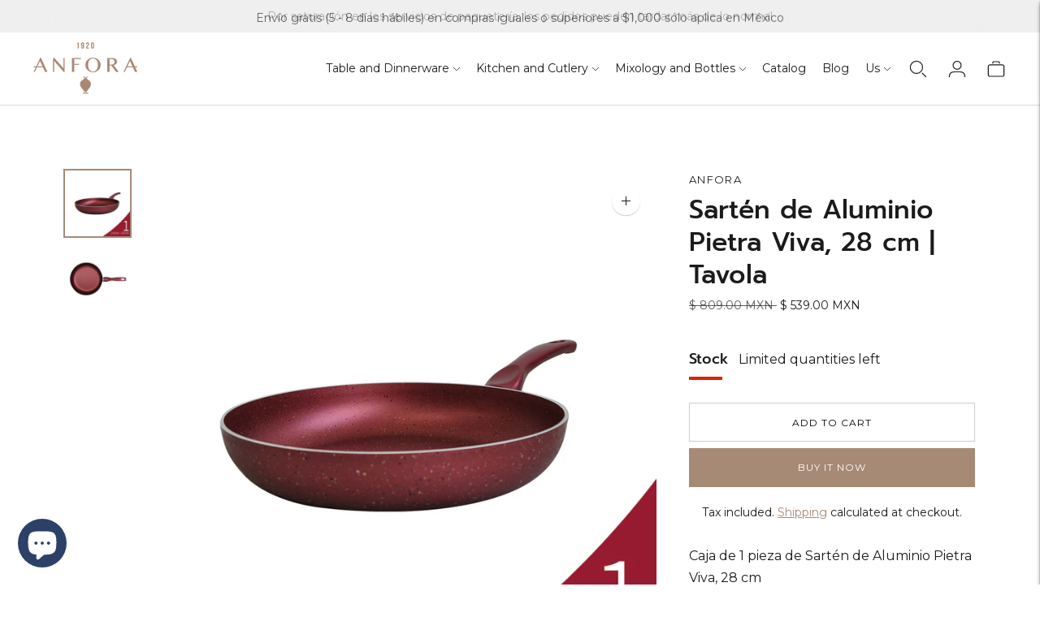

--- FILE ---
content_type: text/javascript; charset=utf-8
request_url: https://anfora.com/en/products/caja-de-1-pieza-sarten-de-aluminio-pietra-viva-28-cm-tavola.js
body_size: -241
content:
{"id":4678364823629,"title":"Sartén de Aluminio Pietra Viva, 28 cm | Tavola","handle":"caja-de-1-pieza-sarten-de-aluminio-pietra-viva-28-cm-tavola","description":"\u003cp\u003eCaja de 1 pieza de Sartén de Aluminio Pietra Viva, 28 cm\u003c\/p\u003e\n\u003cp\u003eLas dimensiones y capacidades son aproximadas dentro de las tolerancias de fabricación.\u003c\/p\u003e","published_at":"2020-06-12T12:01:03-05:00","created_at":"2020-06-12T12:31:05-05:00","vendor":"Anfora","type":"Sartén Aluminio","tags":["Pietra Viva"],"price":53900,"price_min":53900,"price_max":53900,"available":true,"price_varies":false,"compare_at_price":80900,"compare_at_price_min":80900,"compare_at_price_max":80900,"compare_at_price_varies":false,"variants":[{"id":32657784012877,"title":"Default Title","option1":"Default Title","option2":null,"option3":null,"sku":"TSAR2811PIVI3","requires_shipping":true,"taxable":true,"featured_image":null,"available":true,"name":"Sartén de Aluminio Pietra Viva, 28 cm | Tavola","public_title":null,"options":["Default Title"],"price":53900,"weight":1400,"compare_at_price":80900,"inventory_management":"shopify","barcode":null,"requires_selling_plan":false,"selling_plan_allocations":[]}],"images":["\/\/cdn.shopify.com\/s\/files\/1\/0253\/4726\/0493\/products\/TSAR2811PIVI3_1.jpg?v=1736885179","\/\/cdn.shopify.com\/s\/files\/1\/0253\/4726\/0493\/products\/TSAR2811PIVI3_2.jpg?v=1736885179"],"featured_image":"\/\/cdn.shopify.com\/s\/files\/1\/0253\/4726\/0493\/products\/TSAR2811PIVI3_1.jpg?v=1736885179","options":[{"name":"Title","position":1,"values":["Default Title"]}],"url":"\/en\/products\/caja-de-1-pieza-sarten-de-aluminio-pietra-viva-28-cm-tavola","media":[{"alt":null,"id":7155763478605,"position":1,"preview_image":{"aspect_ratio":1.0,"height":1024,"width":1024,"src":"https:\/\/cdn.shopify.com\/s\/files\/1\/0253\/4726\/0493\/products\/TSAR2811PIVI3_1.jpg?v=1736885179"},"aspect_ratio":1.0,"height":1024,"media_type":"image","src":"https:\/\/cdn.shopify.com\/s\/files\/1\/0253\/4726\/0493\/products\/TSAR2811PIVI3_1.jpg?v=1736885179","width":1024},{"alt":null,"id":7155763511373,"position":2,"preview_image":{"aspect_ratio":1.0,"height":1024,"width":1024,"src":"https:\/\/cdn.shopify.com\/s\/files\/1\/0253\/4726\/0493\/products\/TSAR2811PIVI3_2.jpg?v=1736885179"},"aspect_ratio":1.0,"height":1024,"media_type":"image","src":"https:\/\/cdn.shopify.com\/s\/files\/1\/0253\/4726\/0493\/products\/TSAR2811PIVI3_2.jpg?v=1736885179","width":1024}],"requires_selling_plan":false,"selling_plan_groups":[]}